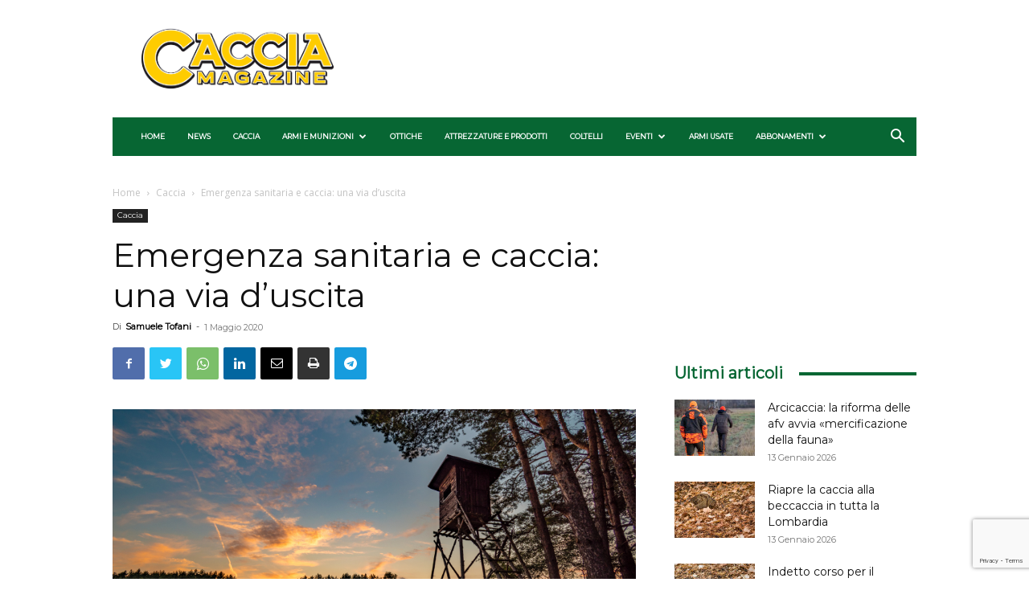

--- FILE ---
content_type: text/html; charset=utf-8
request_url: https://www.google.com/recaptcha/api2/anchor?ar=1&k=6Ld-kMQpAAAAAKvBvnLQ0XjiAMKdPt7E9To-WY6U&co=aHR0cHM6Ly93d3cuY2FjY2lhbWFnYXppbmUuaXQ6NDQz&hl=en&v=PoyoqOPhxBO7pBk68S4YbpHZ&size=invisible&anchor-ms=20000&execute-ms=30000&cb=77xbn96cbetq
body_size: 48802
content:
<!DOCTYPE HTML><html dir="ltr" lang="en"><head><meta http-equiv="Content-Type" content="text/html; charset=UTF-8">
<meta http-equiv="X-UA-Compatible" content="IE=edge">
<title>reCAPTCHA</title>
<style type="text/css">
/* cyrillic-ext */
@font-face {
  font-family: 'Roboto';
  font-style: normal;
  font-weight: 400;
  font-stretch: 100%;
  src: url(//fonts.gstatic.com/s/roboto/v48/KFO7CnqEu92Fr1ME7kSn66aGLdTylUAMa3GUBHMdazTgWw.woff2) format('woff2');
  unicode-range: U+0460-052F, U+1C80-1C8A, U+20B4, U+2DE0-2DFF, U+A640-A69F, U+FE2E-FE2F;
}
/* cyrillic */
@font-face {
  font-family: 'Roboto';
  font-style: normal;
  font-weight: 400;
  font-stretch: 100%;
  src: url(//fonts.gstatic.com/s/roboto/v48/KFO7CnqEu92Fr1ME7kSn66aGLdTylUAMa3iUBHMdazTgWw.woff2) format('woff2');
  unicode-range: U+0301, U+0400-045F, U+0490-0491, U+04B0-04B1, U+2116;
}
/* greek-ext */
@font-face {
  font-family: 'Roboto';
  font-style: normal;
  font-weight: 400;
  font-stretch: 100%;
  src: url(//fonts.gstatic.com/s/roboto/v48/KFO7CnqEu92Fr1ME7kSn66aGLdTylUAMa3CUBHMdazTgWw.woff2) format('woff2');
  unicode-range: U+1F00-1FFF;
}
/* greek */
@font-face {
  font-family: 'Roboto';
  font-style: normal;
  font-weight: 400;
  font-stretch: 100%;
  src: url(//fonts.gstatic.com/s/roboto/v48/KFO7CnqEu92Fr1ME7kSn66aGLdTylUAMa3-UBHMdazTgWw.woff2) format('woff2');
  unicode-range: U+0370-0377, U+037A-037F, U+0384-038A, U+038C, U+038E-03A1, U+03A3-03FF;
}
/* math */
@font-face {
  font-family: 'Roboto';
  font-style: normal;
  font-weight: 400;
  font-stretch: 100%;
  src: url(//fonts.gstatic.com/s/roboto/v48/KFO7CnqEu92Fr1ME7kSn66aGLdTylUAMawCUBHMdazTgWw.woff2) format('woff2');
  unicode-range: U+0302-0303, U+0305, U+0307-0308, U+0310, U+0312, U+0315, U+031A, U+0326-0327, U+032C, U+032F-0330, U+0332-0333, U+0338, U+033A, U+0346, U+034D, U+0391-03A1, U+03A3-03A9, U+03B1-03C9, U+03D1, U+03D5-03D6, U+03F0-03F1, U+03F4-03F5, U+2016-2017, U+2034-2038, U+203C, U+2040, U+2043, U+2047, U+2050, U+2057, U+205F, U+2070-2071, U+2074-208E, U+2090-209C, U+20D0-20DC, U+20E1, U+20E5-20EF, U+2100-2112, U+2114-2115, U+2117-2121, U+2123-214F, U+2190, U+2192, U+2194-21AE, U+21B0-21E5, U+21F1-21F2, U+21F4-2211, U+2213-2214, U+2216-22FF, U+2308-230B, U+2310, U+2319, U+231C-2321, U+2336-237A, U+237C, U+2395, U+239B-23B7, U+23D0, U+23DC-23E1, U+2474-2475, U+25AF, U+25B3, U+25B7, U+25BD, U+25C1, U+25CA, U+25CC, U+25FB, U+266D-266F, U+27C0-27FF, U+2900-2AFF, U+2B0E-2B11, U+2B30-2B4C, U+2BFE, U+3030, U+FF5B, U+FF5D, U+1D400-1D7FF, U+1EE00-1EEFF;
}
/* symbols */
@font-face {
  font-family: 'Roboto';
  font-style: normal;
  font-weight: 400;
  font-stretch: 100%;
  src: url(//fonts.gstatic.com/s/roboto/v48/KFO7CnqEu92Fr1ME7kSn66aGLdTylUAMaxKUBHMdazTgWw.woff2) format('woff2');
  unicode-range: U+0001-000C, U+000E-001F, U+007F-009F, U+20DD-20E0, U+20E2-20E4, U+2150-218F, U+2190, U+2192, U+2194-2199, U+21AF, U+21E6-21F0, U+21F3, U+2218-2219, U+2299, U+22C4-22C6, U+2300-243F, U+2440-244A, U+2460-24FF, U+25A0-27BF, U+2800-28FF, U+2921-2922, U+2981, U+29BF, U+29EB, U+2B00-2BFF, U+4DC0-4DFF, U+FFF9-FFFB, U+10140-1018E, U+10190-1019C, U+101A0, U+101D0-101FD, U+102E0-102FB, U+10E60-10E7E, U+1D2C0-1D2D3, U+1D2E0-1D37F, U+1F000-1F0FF, U+1F100-1F1AD, U+1F1E6-1F1FF, U+1F30D-1F30F, U+1F315, U+1F31C, U+1F31E, U+1F320-1F32C, U+1F336, U+1F378, U+1F37D, U+1F382, U+1F393-1F39F, U+1F3A7-1F3A8, U+1F3AC-1F3AF, U+1F3C2, U+1F3C4-1F3C6, U+1F3CA-1F3CE, U+1F3D4-1F3E0, U+1F3ED, U+1F3F1-1F3F3, U+1F3F5-1F3F7, U+1F408, U+1F415, U+1F41F, U+1F426, U+1F43F, U+1F441-1F442, U+1F444, U+1F446-1F449, U+1F44C-1F44E, U+1F453, U+1F46A, U+1F47D, U+1F4A3, U+1F4B0, U+1F4B3, U+1F4B9, U+1F4BB, U+1F4BF, U+1F4C8-1F4CB, U+1F4D6, U+1F4DA, U+1F4DF, U+1F4E3-1F4E6, U+1F4EA-1F4ED, U+1F4F7, U+1F4F9-1F4FB, U+1F4FD-1F4FE, U+1F503, U+1F507-1F50B, U+1F50D, U+1F512-1F513, U+1F53E-1F54A, U+1F54F-1F5FA, U+1F610, U+1F650-1F67F, U+1F687, U+1F68D, U+1F691, U+1F694, U+1F698, U+1F6AD, U+1F6B2, U+1F6B9-1F6BA, U+1F6BC, U+1F6C6-1F6CF, U+1F6D3-1F6D7, U+1F6E0-1F6EA, U+1F6F0-1F6F3, U+1F6F7-1F6FC, U+1F700-1F7FF, U+1F800-1F80B, U+1F810-1F847, U+1F850-1F859, U+1F860-1F887, U+1F890-1F8AD, U+1F8B0-1F8BB, U+1F8C0-1F8C1, U+1F900-1F90B, U+1F93B, U+1F946, U+1F984, U+1F996, U+1F9E9, U+1FA00-1FA6F, U+1FA70-1FA7C, U+1FA80-1FA89, U+1FA8F-1FAC6, U+1FACE-1FADC, U+1FADF-1FAE9, U+1FAF0-1FAF8, U+1FB00-1FBFF;
}
/* vietnamese */
@font-face {
  font-family: 'Roboto';
  font-style: normal;
  font-weight: 400;
  font-stretch: 100%;
  src: url(//fonts.gstatic.com/s/roboto/v48/KFO7CnqEu92Fr1ME7kSn66aGLdTylUAMa3OUBHMdazTgWw.woff2) format('woff2');
  unicode-range: U+0102-0103, U+0110-0111, U+0128-0129, U+0168-0169, U+01A0-01A1, U+01AF-01B0, U+0300-0301, U+0303-0304, U+0308-0309, U+0323, U+0329, U+1EA0-1EF9, U+20AB;
}
/* latin-ext */
@font-face {
  font-family: 'Roboto';
  font-style: normal;
  font-weight: 400;
  font-stretch: 100%;
  src: url(//fonts.gstatic.com/s/roboto/v48/KFO7CnqEu92Fr1ME7kSn66aGLdTylUAMa3KUBHMdazTgWw.woff2) format('woff2');
  unicode-range: U+0100-02BA, U+02BD-02C5, U+02C7-02CC, U+02CE-02D7, U+02DD-02FF, U+0304, U+0308, U+0329, U+1D00-1DBF, U+1E00-1E9F, U+1EF2-1EFF, U+2020, U+20A0-20AB, U+20AD-20C0, U+2113, U+2C60-2C7F, U+A720-A7FF;
}
/* latin */
@font-face {
  font-family: 'Roboto';
  font-style: normal;
  font-weight: 400;
  font-stretch: 100%;
  src: url(//fonts.gstatic.com/s/roboto/v48/KFO7CnqEu92Fr1ME7kSn66aGLdTylUAMa3yUBHMdazQ.woff2) format('woff2');
  unicode-range: U+0000-00FF, U+0131, U+0152-0153, U+02BB-02BC, U+02C6, U+02DA, U+02DC, U+0304, U+0308, U+0329, U+2000-206F, U+20AC, U+2122, U+2191, U+2193, U+2212, U+2215, U+FEFF, U+FFFD;
}
/* cyrillic-ext */
@font-face {
  font-family: 'Roboto';
  font-style: normal;
  font-weight: 500;
  font-stretch: 100%;
  src: url(//fonts.gstatic.com/s/roboto/v48/KFO7CnqEu92Fr1ME7kSn66aGLdTylUAMa3GUBHMdazTgWw.woff2) format('woff2');
  unicode-range: U+0460-052F, U+1C80-1C8A, U+20B4, U+2DE0-2DFF, U+A640-A69F, U+FE2E-FE2F;
}
/* cyrillic */
@font-face {
  font-family: 'Roboto';
  font-style: normal;
  font-weight: 500;
  font-stretch: 100%;
  src: url(//fonts.gstatic.com/s/roboto/v48/KFO7CnqEu92Fr1ME7kSn66aGLdTylUAMa3iUBHMdazTgWw.woff2) format('woff2');
  unicode-range: U+0301, U+0400-045F, U+0490-0491, U+04B0-04B1, U+2116;
}
/* greek-ext */
@font-face {
  font-family: 'Roboto';
  font-style: normal;
  font-weight: 500;
  font-stretch: 100%;
  src: url(//fonts.gstatic.com/s/roboto/v48/KFO7CnqEu92Fr1ME7kSn66aGLdTylUAMa3CUBHMdazTgWw.woff2) format('woff2');
  unicode-range: U+1F00-1FFF;
}
/* greek */
@font-face {
  font-family: 'Roboto';
  font-style: normal;
  font-weight: 500;
  font-stretch: 100%;
  src: url(//fonts.gstatic.com/s/roboto/v48/KFO7CnqEu92Fr1ME7kSn66aGLdTylUAMa3-UBHMdazTgWw.woff2) format('woff2');
  unicode-range: U+0370-0377, U+037A-037F, U+0384-038A, U+038C, U+038E-03A1, U+03A3-03FF;
}
/* math */
@font-face {
  font-family: 'Roboto';
  font-style: normal;
  font-weight: 500;
  font-stretch: 100%;
  src: url(//fonts.gstatic.com/s/roboto/v48/KFO7CnqEu92Fr1ME7kSn66aGLdTylUAMawCUBHMdazTgWw.woff2) format('woff2');
  unicode-range: U+0302-0303, U+0305, U+0307-0308, U+0310, U+0312, U+0315, U+031A, U+0326-0327, U+032C, U+032F-0330, U+0332-0333, U+0338, U+033A, U+0346, U+034D, U+0391-03A1, U+03A3-03A9, U+03B1-03C9, U+03D1, U+03D5-03D6, U+03F0-03F1, U+03F4-03F5, U+2016-2017, U+2034-2038, U+203C, U+2040, U+2043, U+2047, U+2050, U+2057, U+205F, U+2070-2071, U+2074-208E, U+2090-209C, U+20D0-20DC, U+20E1, U+20E5-20EF, U+2100-2112, U+2114-2115, U+2117-2121, U+2123-214F, U+2190, U+2192, U+2194-21AE, U+21B0-21E5, U+21F1-21F2, U+21F4-2211, U+2213-2214, U+2216-22FF, U+2308-230B, U+2310, U+2319, U+231C-2321, U+2336-237A, U+237C, U+2395, U+239B-23B7, U+23D0, U+23DC-23E1, U+2474-2475, U+25AF, U+25B3, U+25B7, U+25BD, U+25C1, U+25CA, U+25CC, U+25FB, U+266D-266F, U+27C0-27FF, U+2900-2AFF, U+2B0E-2B11, U+2B30-2B4C, U+2BFE, U+3030, U+FF5B, U+FF5D, U+1D400-1D7FF, U+1EE00-1EEFF;
}
/* symbols */
@font-face {
  font-family: 'Roboto';
  font-style: normal;
  font-weight: 500;
  font-stretch: 100%;
  src: url(//fonts.gstatic.com/s/roboto/v48/KFO7CnqEu92Fr1ME7kSn66aGLdTylUAMaxKUBHMdazTgWw.woff2) format('woff2');
  unicode-range: U+0001-000C, U+000E-001F, U+007F-009F, U+20DD-20E0, U+20E2-20E4, U+2150-218F, U+2190, U+2192, U+2194-2199, U+21AF, U+21E6-21F0, U+21F3, U+2218-2219, U+2299, U+22C4-22C6, U+2300-243F, U+2440-244A, U+2460-24FF, U+25A0-27BF, U+2800-28FF, U+2921-2922, U+2981, U+29BF, U+29EB, U+2B00-2BFF, U+4DC0-4DFF, U+FFF9-FFFB, U+10140-1018E, U+10190-1019C, U+101A0, U+101D0-101FD, U+102E0-102FB, U+10E60-10E7E, U+1D2C0-1D2D3, U+1D2E0-1D37F, U+1F000-1F0FF, U+1F100-1F1AD, U+1F1E6-1F1FF, U+1F30D-1F30F, U+1F315, U+1F31C, U+1F31E, U+1F320-1F32C, U+1F336, U+1F378, U+1F37D, U+1F382, U+1F393-1F39F, U+1F3A7-1F3A8, U+1F3AC-1F3AF, U+1F3C2, U+1F3C4-1F3C6, U+1F3CA-1F3CE, U+1F3D4-1F3E0, U+1F3ED, U+1F3F1-1F3F3, U+1F3F5-1F3F7, U+1F408, U+1F415, U+1F41F, U+1F426, U+1F43F, U+1F441-1F442, U+1F444, U+1F446-1F449, U+1F44C-1F44E, U+1F453, U+1F46A, U+1F47D, U+1F4A3, U+1F4B0, U+1F4B3, U+1F4B9, U+1F4BB, U+1F4BF, U+1F4C8-1F4CB, U+1F4D6, U+1F4DA, U+1F4DF, U+1F4E3-1F4E6, U+1F4EA-1F4ED, U+1F4F7, U+1F4F9-1F4FB, U+1F4FD-1F4FE, U+1F503, U+1F507-1F50B, U+1F50D, U+1F512-1F513, U+1F53E-1F54A, U+1F54F-1F5FA, U+1F610, U+1F650-1F67F, U+1F687, U+1F68D, U+1F691, U+1F694, U+1F698, U+1F6AD, U+1F6B2, U+1F6B9-1F6BA, U+1F6BC, U+1F6C6-1F6CF, U+1F6D3-1F6D7, U+1F6E0-1F6EA, U+1F6F0-1F6F3, U+1F6F7-1F6FC, U+1F700-1F7FF, U+1F800-1F80B, U+1F810-1F847, U+1F850-1F859, U+1F860-1F887, U+1F890-1F8AD, U+1F8B0-1F8BB, U+1F8C0-1F8C1, U+1F900-1F90B, U+1F93B, U+1F946, U+1F984, U+1F996, U+1F9E9, U+1FA00-1FA6F, U+1FA70-1FA7C, U+1FA80-1FA89, U+1FA8F-1FAC6, U+1FACE-1FADC, U+1FADF-1FAE9, U+1FAF0-1FAF8, U+1FB00-1FBFF;
}
/* vietnamese */
@font-face {
  font-family: 'Roboto';
  font-style: normal;
  font-weight: 500;
  font-stretch: 100%;
  src: url(//fonts.gstatic.com/s/roboto/v48/KFO7CnqEu92Fr1ME7kSn66aGLdTylUAMa3OUBHMdazTgWw.woff2) format('woff2');
  unicode-range: U+0102-0103, U+0110-0111, U+0128-0129, U+0168-0169, U+01A0-01A1, U+01AF-01B0, U+0300-0301, U+0303-0304, U+0308-0309, U+0323, U+0329, U+1EA0-1EF9, U+20AB;
}
/* latin-ext */
@font-face {
  font-family: 'Roboto';
  font-style: normal;
  font-weight: 500;
  font-stretch: 100%;
  src: url(//fonts.gstatic.com/s/roboto/v48/KFO7CnqEu92Fr1ME7kSn66aGLdTylUAMa3KUBHMdazTgWw.woff2) format('woff2');
  unicode-range: U+0100-02BA, U+02BD-02C5, U+02C7-02CC, U+02CE-02D7, U+02DD-02FF, U+0304, U+0308, U+0329, U+1D00-1DBF, U+1E00-1E9F, U+1EF2-1EFF, U+2020, U+20A0-20AB, U+20AD-20C0, U+2113, U+2C60-2C7F, U+A720-A7FF;
}
/* latin */
@font-face {
  font-family: 'Roboto';
  font-style: normal;
  font-weight: 500;
  font-stretch: 100%;
  src: url(//fonts.gstatic.com/s/roboto/v48/KFO7CnqEu92Fr1ME7kSn66aGLdTylUAMa3yUBHMdazQ.woff2) format('woff2');
  unicode-range: U+0000-00FF, U+0131, U+0152-0153, U+02BB-02BC, U+02C6, U+02DA, U+02DC, U+0304, U+0308, U+0329, U+2000-206F, U+20AC, U+2122, U+2191, U+2193, U+2212, U+2215, U+FEFF, U+FFFD;
}
/* cyrillic-ext */
@font-face {
  font-family: 'Roboto';
  font-style: normal;
  font-weight: 900;
  font-stretch: 100%;
  src: url(//fonts.gstatic.com/s/roboto/v48/KFO7CnqEu92Fr1ME7kSn66aGLdTylUAMa3GUBHMdazTgWw.woff2) format('woff2');
  unicode-range: U+0460-052F, U+1C80-1C8A, U+20B4, U+2DE0-2DFF, U+A640-A69F, U+FE2E-FE2F;
}
/* cyrillic */
@font-face {
  font-family: 'Roboto';
  font-style: normal;
  font-weight: 900;
  font-stretch: 100%;
  src: url(//fonts.gstatic.com/s/roboto/v48/KFO7CnqEu92Fr1ME7kSn66aGLdTylUAMa3iUBHMdazTgWw.woff2) format('woff2');
  unicode-range: U+0301, U+0400-045F, U+0490-0491, U+04B0-04B1, U+2116;
}
/* greek-ext */
@font-face {
  font-family: 'Roboto';
  font-style: normal;
  font-weight: 900;
  font-stretch: 100%;
  src: url(//fonts.gstatic.com/s/roboto/v48/KFO7CnqEu92Fr1ME7kSn66aGLdTylUAMa3CUBHMdazTgWw.woff2) format('woff2');
  unicode-range: U+1F00-1FFF;
}
/* greek */
@font-face {
  font-family: 'Roboto';
  font-style: normal;
  font-weight: 900;
  font-stretch: 100%;
  src: url(//fonts.gstatic.com/s/roboto/v48/KFO7CnqEu92Fr1ME7kSn66aGLdTylUAMa3-UBHMdazTgWw.woff2) format('woff2');
  unicode-range: U+0370-0377, U+037A-037F, U+0384-038A, U+038C, U+038E-03A1, U+03A3-03FF;
}
/* math */
@font-face {
  font-family: 'Roboto';
  font-style: normal;
  font-weight: 900;
  font-stretch: 100%;
  src: url(//fonts.gstatic.com/s/roboto/v48/KFO7CnqEu92Fr1ME7kSn66aGLdTylUAMawCUBHMdazTgWw.woff2) format('woff2');
  unicode-range: U+0302-0303, U+0305, U+0307-0308, U+0310, U+0312, U+0315, U+031A, U+0326-0327, U+032C, U+032F-0330, U+0332-0333, U+0338, U+033A, U+0346, U+034D, U+0391-03A1, U+03A3-03A9, U+03B1-03C9, U+03D1, U+03D5-03D6, U+03F0-03F1, U+03F4-03F5, U+2016-2017, U+2034-2038, U+203C, U+2040, U+2043, U+2047, U+2050, U+2057, U+205F, U+2070-2071, U+2074-208E, U+2090-209C, U+20D0-20DC, U+20E1, U+20E5-20EF, U+2100-2112, U+2114-2115, U+2117-2121, U+2123-214F, U+2190, U+2192, U+2194-21AE, U+21B0-21E5, U+21F1-21F2, U+21F4-2211, U+2213-2214, U+2216-22FF, U+2308-230B, U+2310, U+2319, U+231C-2321, U+2336-237A, U+237C, U+2395, U+239B-23B7, U+23D0, U+23DC-23E1, U+2474-2475, U+25AF, U+25B3, U+25B7, U+25BD, U+25C1, U+25CA, U+25CC, U+25FB, U+266D-266F, U+27C0-27FF, U+2900-2AFF, U+2B0E-2B11, U+2B30-2B4C, U+2BFE, U+3030, U+FF5B, U+FF5D, U+1D400-1D7FF, U+1EE00-1EEFF;
}
/* symbols */
@font-face {
  font-family: 'Roboto';
  font-style: normal;
  font-weight: 900;
  font-stretch: 100%;
  src: url(//fonts.gstatic.com/s/roboto/v48/KFO7CnqEu92Fr1ME7kSn66aGLdTylUAMaxKUBHMdazTgWw.woff2) format('woff2');
  unicode-range: U+0001-000C, U+000E-001F, U+007F-009F, U+20DD-20E0, U+20E2-20E4, U+2150-218F, U+2190, U+2192, U+2194-2199, U+21AF, U+21E6-21F0, U+21F3, U+2218-2219, U+2299, U+22C4-22C6, U+2300-243F, U+2440-244A, U+2460-24FF, U+25A0-27BF, U+2800-28FF, U+2921-2922, U+2981, U+29BF, U+29EB, U+2B00-2BFF, U+4DC0-4DFF, U+FFF9-FFFB, U+10140-1018E, U+10190-1019C, U+101A0, U+101D0-101FD, U+102E0-102FB, U+10E60-10E7E, U+1D2C0-1D2D3, U+1D2E0-1D37F, U+1F000-1F0FF, U+1F100-1F1AD, U+1F1E6-1F1FF, U+1F30D-1F30F, U+1F315, U+1F31C, U+1F31E, U+1F320-1F32C, U+1F336, U+1F378, U+1F37D, U+1F382, U+1F393-1F39F, U+1F3A7-1F3A8, U+1F3AC-1F3AF, U+1F3C2, U+1F3C4-1F3C6, U+1F3CA-1F3CE, U+1F3D4-1F3E0, U+1F3ED, U+1F3F1-1F3F3, U+1F3F5-1F3F7, U+1F408, U+1F415, U+1F41F, U+1F426, U+1F43F, U+1F441-1F442, U+1F444, U+1F446-1F449, U+1F44C-1F44E, U+1F453, U+1F46A, U+1F47D, U+1F4A3, U+1F4B0, U+1F4B3, U+1F4B9, U+1F4BB, U+1F4BF, U+1F4C8-1F4CB, U+1F4D6, U+1F4DA, U+1F4DF, U+1F4E3-1F4E6, U+1F4EA-1F4ED, U+1F4F7, U+1F4F9-1F4FB, U+1F4FD-1F4FE, U+1F503, U+1F507-1F50B, U+1F50D, U+1F512-1F513, U+1F53E-1F54A, U+1F54F-1F5FA, U+1F610, U+1F650-1F67F, U+1F687, U+1F68D, U+1F691, U+1F694, U+1F698, U+1F6AD, U+1F6B2, U+1F6B9-1F6BA, U+1F6BC, U+1F6C6-1F6CF, U+1F6D3-1F6D7, U+1F6E0-1F6EA, U+1F6F0-1F6F3, U+1F6F7-1F6FC, U+1F700-1F7FF, U+1F800-1F80B, U+1F810-1F847, U+1F850-1F859, U+1F860-1F887, U+1F890-1F8AD, U+1F8B0-1F8BB, U+1F8C0-1F8C1, U+1F900-1F90B, U+1F93B, U+1F946, U+1F984, U+1F996, U+1F9E9, U+1FA00-1FA6F, U+1FA70-1FA7C, U+1FA80-1FA89, U+1FA8F-1FAC6, U+1FACE-1FADC, U+1FADF-1FAE9, U+1FAF0-1FAF8, U+1FB00-1FBFF;
}
/* vietnamese */
@font-face {
  font-family: 'Roboto';
  font-style: normal;
  font-weight: 900;
  font-stretch: 100%;
  src: url(//fonts.gstatic.com/s/roboto/v48/KFO7CnqEu92Fr1ME7kSn66aGLdTylUAMa3OUBHMdazTgWw.woff2) format('woff2');
  unicode-range: U+0102-0103, U+0110-0111, U+0128-0129, U+0168-0169, U+01A0-01A1, U+01AF-01B0, U+0300-0301, U+0303-0304, U+0308-0309, U+0323, U+0329, U+1EA0-1EF9, U+20AB;
}
/* latin-ext */
@font-face {
  font-family: 'Roboto';
  font-style: normal;
  font-weight: 900;
  font-stretch: 100%;
  src: url(//fonts.gstatic.com/s/roboto/v48/KFO7CnqEu92Fr1ME7kSn66aGLdTylUAMa3KUBHMdazTgWw.woff2) format('woff2');
  unicode-range: U+0100-02BA, U+02BD-02C5, U+02C7-02CC, U+02CE-02D7, U+02DD-02FF, U+0304, U+0308, U+0329, U+1D00-1DBF, U+1E00-1E9F, U+1EF2-1EFF, U+2020, U+20A0-20AB, U+20AD-20C0, U+2113, U+2C60-2C7F, U+A720-A7FF;
}
/* latin */
@font-face {
  font-family: 'Roboto';
  font-style: normal;
  font-weight: 900;
  font-stretch: 100%;
  src: url(//fonts.gstatic.com/s/roboto/v48/KFO7CnqEu92Fr1ME7kSn66aGLdTylUAMa3yUBHMdazQ.woff2) format('woff2');
  unicode-range: U+0000-00FF, U+0131, U+0152-0153, U+02BB-02BC, U+02C6, U+02DA, U+02DC, U+0304, U+0308, U+0329, U+2000-206F, U+20AC, U+2122, U+2191, U+2193, U+2212, U+2215, U+FEFF, U+FFFD;
}

</style>
<link rel="stylesheet" type="text/css" href="https://www.gstatic.com/recaptcha/releases/PoyoqOPhxBO7pBk68S4YbpHZ/styles__ltr.css">
<script nonce="h8rvLwt_80nW19AR41LRpA" type="text/javascript">window['__recaptcha_api'] = 'https://www.google.com/recaptcha/api2/';</script>
<script type="text/javascript" src="https://www.gstatic.com/recaptcha/releases/PoyoqOPhxBO7pBk68S4YbpHZ/recaptcha__en.js" nonce="h8rvLwt_80nW19AR41LRpA">
      
    </script></head>
<body><div id="rc-anchor-alert" class="rc-anchor-alert"></div>
<input type="hidden" id="recaptcha-token" value="[base64]">
<script type="text/javascript" nonce="h8rvLwt_80nW19AR41LRpA">
      recaptcha.anchor.Main.init("[\x22ainput\x22,[\x22bgdata\x22,\x22\x22,\[base64]/[base64]/bmV3IFpbdF0obVswXSk6Sz09Mj9uZXcgWlt0XShtWzBdLG1bMV0pOks9PTM/bmV3IFpbdF0obVswXSxtWzFdLG1bMl0pOks9PTQ/[base64]/[base64]/[base64]/[base64]/[base64]/[base64]/[base64]/[base64]/[base64]/[base64]/[base64]/[base64]/[base64]/[base64]\\u003d\\u003d\x22,\[base64]\\u003d\x22,\x22QylxwrFaw5NUAsOResKAdTYYIAHDlcKYZhkTwrURw6VJKMORXmwIwonDoxlkw7vCtUJwwq/CpMKrUBNSdXkCKzwLwpzDpMOqwoJYwrzDrVjDn8KsCsKJNl3DosKAZMKewrzChgPCocOsZ8KoQlDCjSDDpMO4OjPClAHDh8KJW8K8E0shbUhXKHzCjsKTw5sOwoFiMCh1w6fCj8Ktw5jDs8K+w7vCjDEtFMOfIQnDowhZw4/Cv8ORUsONwrHDjRDDgcK/[base64]/CqcO+w6XCt8OvS8OAI1fCpMKfw5LCnBc5TXvDsV7DvCPDs8KYTEV5e8KHIsOZC0o4DAg6w6pLXR/Cm2RKF2NNBMOqQyvCq8OAwoHDjhsJEMOdQjTCvRTDusKbPWZUwp51OVjCn2Q9w4XDqAjDg8K9cTvCpMOJw64iEMOIL8OibEvCjiMAwrXDhAfCrcKZw5nDkMKoAUd/[base64]/DqcK2A0VFesOjOMKNwrXCqD/ChCAvKnNAwqfChUXDt2zDnX5NBQVAw5rCgVHDocO6w7oxw5pDZWd6w4EsDW1VIMORw50Ew5sBw6N5wpTDvMKbw5zDqgbDsB3DrMKWZHhLXnLCvcO4wr/Cum3DlzNcXALDj8O7YcOyw7JsZ8KAw6vDoMKLLsKrcMO7wpo2w4x5w4NcwqPCgGHCllofXsKRw5Naw6IJJHRvwpwswpjDiMK+w6PDpWt6bMKlw4fCqWFuwoTDo8O5ccORUnXChC/DjCvCpcKbTk/DicOiaMORw7lvTQIMehHDr8OjRC7Dmk0oPDtWJUzCoVLDvcKxEsOxDMKTW3TDvCjCgArDvEtPwpkHWcOGZcOVwqzCnm0UV3jCrcK+KCVXw6huwqosw58gTh0+wqwpDX/[base64]/DzRpHcKnw6JXUMKaw5FOw5bCnx7CrcKFTE3CpTTDv3TDlMKEw7soRMKnwq/DjcOqA8OEwojDm8OrwpNywqTDlcOPChEaw4TDqk0aNy3DmsOuNcOVAisvGcKpOcKybG5uw7sxNBTCqD/DiX7CvMKHPMO6KMKsw55hKhRfw4dvJ8OYRRMKeBjCusOCw7ICBmJ5wolhwq3DhyTDscOGw7fDknQSE0o/Snk+w4towrxGw6EIBMO5YsOkWcKdZHQnHS/CgU5LcMOlfAMgwqfCgiNTwobClWXCtGzDvMK8wp7CkcOoJsOFF8OgAkPDmkTCjcO9w4LDvsKUAizCvsOcQMKhwrbDqm/Du8OjTcKqTnxFWjINIcK7wofCn3/Cg8O8L8OQw4zCmirCncOZwrEzwpcQw7ohDMK5HhTDgcKVw5HCpMOpw5Qaw5wILy3CmSAtW8O5w7fCv0bDqcOuTMORWsKlw7x+w4bDsSLDngZIfcKRH8OzP39HKsKsU8OTwrQiGcONc33DlMOGw6XDgMKyeE/DrG1fSMKnDVXDi8OBw6cvw7YnATcYS8KUI8Kxw7vCj8ONw6nCn8Ocw7rClGbDhcK+w7wYPGzCkGnCncKYccOsw67Ds2IZw4bDri1Wwr/Dr1HDsiE+QsO/wqYew7Fbw7PCiMOqw5jCmSh/[base64]/CicOhV8KLw7UDLcO8RsKcMMO5YcK+w5sMw5wzw6fDpsKXwqZBO8Kvw47DvhZ0PsKYwqQ7wqMhwoBAw5xhE8KvJsOsWsOqFSsMUDdEfQjDrgzDu8KXKMKfw7APTw1mfcORwrfCowTDgXkSWcKiwq7DgMOVw5DCqMOYGcK9w6vCsC/[base64]/ajZzI8Klw6/DlcO4wr3CosKwNMO7YA7DkzZgwqfCqMOGNMKmw5VGwqxbIMOnw4x8AVbClsOtwqJRHcOEMxDCo8KMZHkQKHAVZzvCsidCbRvDv8KVV35lbcKcXMKww6/DuTDCq8O/w4Ehw7TCozPCmMKpFU7CjcOtRMKZFkbDhGTChxFhwqQ3w6Vawo7CpmHDk8K+QEvCusOwLXvDoi/CjUgkw4nDiiw9woUPw57CnkIjwpcCdsKDKMKnwqjDsWYiw5PCgMOHfsODw5tdw48iwp3CinoOMX3CmnPCrMKPw73CjQzDkGxrcR4HT8Kqwq9ww57CucK3wprComfCtQdXwqYjcsOhwrPDq8Kfwp3CtgcNw4FqDcKXw7TCgMOrTSMPw5ood8OcI8KYwq8/eQTChWIxw4bDisOafVpSLTDCmcONVsONwqbCiMKhYsOOwpoaH8K6Jz3Dn2XDmsKtYsOQw5rCnMK+wppRUgddwrtbSSjCkcOtw7tFfnTDvjjDr8O+wp1DBTM7wozDpl4CwoFjPwXDscKWw5zCtFcSw5BrwoXDvwfDmVM9w4/DmT7CmsKewrgyWMKAwrDDimLCvmrDh8K/wo4XUUZDw6UJwrYfV8K6AcOLwpTCpArCqU/[base64]/Cm8OReMO7F8Kzwqw2woR5fnlPKg7Ds8OtCWzDhcOcwqTDmcOaIkx0bMKtw6RYw5TCmkAGYkNAw6Ivw4MrD1p6cMOTw7hHXlPDiGTCsycXwq/DgcO0w601w6fDnxBmw7fCp8OnRsKrC38XeXoLw7TDkTvDnVtnflTDn8ODS8K2w54cw4BVH8KqwrvDnSbDuQt0w6gEccOzcMKZw67CrUhowol/ZwrDl8Kyw5rDtl/DvMOLw7hXwqk4TlXDjkMZaxnCskLCpcKMI8OsMcKRwrrCmcO6w55YMMOBwrp4ck/DqsKGYA3DphFQMhHDmMO9wpTDosOfwrMhwpbCtMKEwqQDw61OwrMvw7fCin8Xw6Udw4w8w6gdPMKATMKENcK1w7RsRMO6wpFBDMOuw7sEw5BswpIXw6nCr8O0NsOhw6TClhQKwrl/w5wfZy15w6XCgcKbwr/DpwHCvsO2I8KAw6I/J8OswrV4RkDCh8OJwoDClBHCmcKfKcKJw57Dp07CnMK9wr4Tw4jDuhdDahYgWMOGwo07woLCo8K/csOmwrfCosK8w6XCrcOIKHojP8KTLcKAWC4/IFDCgQZQwrs3WUfDnMKlEcOHVsKFw6UFwr7CpSUBw57CkMOiaMOOAjvDnsK0wpF4VwvCssKmHjQkwqwEK8Kcw4kbwpLDmCLCkVTDnQDDn8OMP8KfwpXDlj3ClMKtw6LDiUhRc8KAOsKNwpbDnQ/DmcK6ZcOfw7XCosKmGnd0wr7Cp3PDujXDmkprAMOLaWUuZsKew6XCu8KgWkjCuSLCiivCrsKdw6Z1wpcPS8Ocw7TCr8OSw7E9wptuAsOKDXpNwoEWXhzDqMO9VMOUw7nCkVEIElrDiQrDosOKw5nCvcOJwp/Dlyc4woHDnETCj8Oaw4ESwr3CjCxLV8OeIsKZw4/CmcOJcyPCs2NXw6XCt8Okwrldw57DpmvDjcOqdXMGIC0ncSkafMKhwpLCkFxTLMORw4wzOMK2RWTCgsKXwojCoMOLwpJIQSEOIC0pUhZwCcOvw58iKVrCusKCA8KwwrRKZ1/[base64]/Cm8OkfEU2LsOQwpMjw4Y6w6HDl8KuG0/DtVteA8OGeBDCrcKIPjTDi8O/BMOuw498woDDsDjDvEzDgDfDkXTClXjCocK0EhFRw71ow6JbUcKyacORCjteYU3CtDHDkEnDq33Dp2TDpsKTwptdwp/CosK3NHzDpCzCs8K8AzfChl/Dt8Kzw4QrFsKGLm45w5zCl3TDlw3Du8KDWsOxworDjTEAZXrCljDDjk7CgCoGVxHClcO0wqc3w43CpsKXORPDux1/NjvDhMKzw4HDs3bDocKGQi/DtcKRX3prwpZHw77DgsKMdknCr8OpBSctXMOgHTfDnF/DisOzFX/CkB0sX8OVwqLDm8OmfMOowpzDqV0Tw6AzwolVTnjDl8OtcMKywr1cY3hGLGhsOsKGXHpYfjzDoxNGHTRZwqDCsmvCpsOBw5LDgMOow7AbLzHCqMOBw4QfH2DDp8OnWgd/[base64]/CoMO2FjvDosKDCQhkG8O6w6DCrsKIw6rCggzCgcO7KnfCpMKaw5tSwo/CsBfClMOmMcK6w60wIjIrwqHCkx5GQTTDoiULbDAew7oHw4HDk8O/w4sPHh8cMzsGwr/DmWjCgk8YEsKbLgTDhsOPbibDuDfCssKDExphJsKdw6TDr1cRwqjCmcOOb8Onw7fCrsOCw75mw7jDh8KAaR7Ck0JUw6PDnMOpw41NcSPDicODJsKWw70ACMORw6bCq8Opwp7CqMOAR8OOwpnDisKKVQAYQVJKP09Swq0/QUIzWWciXsOjO8OcaSnDusOjE2cbw7jDh0LCuMKlP8KeU8ONwrrDr2MgTCpRw7dKH8Klw5gMGMOGw5jDkk/Drhsbw6/CiWVfw6tgdn5Cw63CiMO2MEbDjMKmFMOFQ8K9acOew43CqXjDiMKfWcO/bmrDsz7DhsOCw4LCr0pKCsORw4BXY3AJXW/CtUgdZMKgw75+wpALfWDCjmHCmU4zwpRtw7fDuMOOwqTDg8OfIS57wpgdKMKSRgszMRbDlW9BRlVYwrAQOkFDBRQgZFhONAgWw7JANljCrsO4dcOpwrnCrD/DgcO9WcOAc3J0wrLDvcKfXj0pwqcsR8Kzw6zCpyfDkcKJMSTCjsKTw6PDksOZwoIOwprCq8KbDyo2wp/[base64]/[base64]/ClmkTw5QeH8O3WkbDhjFUw61uPXs2wojCrHdaA8O7LMORIMKxJcObNxzCigjCn8OGDcKLeVfCo1HChsK/[base64]/DhUYMa1zClcONKsKjZsOfw5UmIcKQw5dnXFR6JCTCsAAsPSBaw6J+SV8IdwoCOF8QwoQcw7BWwoIew7DCkCwBw4QNw4lwZ8Otw7wYKsK/[base64]/DpsOKXHwADsORCsOxwrBVYCjDo8KGDsKEVxXDpQbCgcKTw4LDp1VZwqh/wqx0w5PDjhXChsKnEygIwqQ3wojDtcK6w7XCqsKiw61jw7PDusKLw43Dq8KCwrfDuxHCpVViBRYWwoXDncO1w7M/angdASvDhhJHIMKtw4Nhw4PCmMKiwrTDrMOGw4BAw6sFJsKmwqoIw68YfMOUwrfDmXLDk8O9worDo8ONKsKaUcKPwplfZMOrZsOOT1fCpMKQw4vDkh3CnsKRw5wXwp7Cr8K/[base64]/[base64]/w6cfwoEZdMKNJsOISDUOFsO0w6bCmhZrXVTDnMOAeR1GIMKGdR8kwrZbT0nDnMKICsKCVT7Dh33Cs1QWDsOXwoEmegsLIFvDvMO8Qy/CkcOJwphQJ8KkwqnDlMOTTcKWcsKQwo/CocKqwpHDhUtBw7vCksK7dcKfW8OsXcKsJX/Cu0DDgMOvEcOkMjZawoBLw7bCj2TDv0s7H8KzMiTCvg9cw6BvJX7Dix/Cr0vCo2nDmMO4w5TDtMK0woXChiLDgy/[base64]/wpPCjsKJek1GacKuYHxWwqXDncKuwq3DncO8IMOMMCN7TixtLTh+W8O5E8KRwovDjMOVwr8MworDq8Olw5tnPsO1bMOZLcOVw4orwpzCksOsw6HCs8OSw7sHZn7CgkfDhsOUbX3DpMKiw6/DsGXDkkbCtsO9wqBIJsO/[base64]/[base64]/CtMOrdsOTa2YVM8OFw5xNw7gDw6HDvTbDmRxAw7wZeVDCusOuwovDtMK8wp1tcycBw75owqPDpsOLw5UuwqMhwobCs3ohw7NWw4kDw48cw4kdw7nClsKoMFDCk0dowr5NfyEXwqXCgsKSAsKQAj7Dr8KLZMOBwp/[base64]/CrsKaw4DCi8OwwojCtMKXw4JeXjFBwqrDqEDChRxlUcKWcsKDwpLCu8Osw6kUw4HDgMOYw4pYEQF9ES5RwrFXw6DDqcONf8K5RibCu8KwwrPChsOtGcO9eMOgFMKzesKsOCrDvh3CrgbDkEjClMKDDQvDsHzDvsKPw6omwrXDuQx6wq/[base64]/[base64]/[base64]/[base64]/Cm8OUFGrDqgPCiyrCl3t4bGE6YRENwrN9EcKQJsOnwoR9RXHCocO1w7bDj1/CkMO0ShllVDfDh8K3wpkJw6cgwqjCtTtrY8O5GMKyeSrCqjB0wqDDqMOcwqdwwrdocsOkw6pnw655wpRAQsOsw7rDgMKHW8OsA03CmRU5wp7CqCXDgsKew4IsGMKZw4DCnww2H3nCsTR8FVHDg2Fww5bCncOBw5JUTTVJMcOEwp/DpcORb8K1w7Bpwq81ecOEwqMKbMKLCUgjJGBZwoXCtsOtwrbCrcOkEEE0wrkCeMKvQzbDkWPCl8KawrUKK2hnw4l4wqwqSMOBYsK6w68YdmpAVRjDl8KJaMKVJcOzLMO4wqAOwo0jw5vCj8KLw5FPfUrCkcOLwo4EIm7DvcO5w6/[base64]/Cm8OIwrxNwoxnw6QNXcKCf8OCTcK4ay/CqMOQw5XDkyPCisK/wooCw6XChEnCnMK3wozDscO6woTCosOofsKQLcODV30zwoAiwodtWxXCrA/DmzrCrsK6w5wiXsKrC1wiw5UDHsOJBBcDw4fCmMKjw57CkMKPw65XQsO7wp3DgDvDicKVeMOHM3PCn8KHaSbCj8K+w6VWwrHCnsONwoAlbDnCncKoTDwRw4LCrlFJw6rCiEN+W155wpd5wr5iUsOWPUHCiW3DicOYwr3CjAkWw5/DocKDwpvCmcOdSMKiflbDhcOJwr/CmcODwoUXwrHCsnggTxQuw5TDq8KTfw8mB8K5w6FHXW/ClcOAVG3CkUR0wp8wwqhlw50STAo2wrzDkcKwVQ7DihMqwqrCtypwFMK+w7vChsKhw65Kw6lNA8OqBnXCkTrDrQkXNMKCwoshw5bDnyRMw6x0CcKJw7/Cp8OKLivDvW0Dwo/DqXRmwrg0cXfDuTXCv8Kxw5jChGvCizDDjRZkX8KUwq/[base64]/DjMOkEcKqKcKaw7nCg8KZwqIGwrXCsmvCp29/JFIfah/DhRrDqMOuecKTw5LCmMK0w6bCjMOawr8oXFgKYUc7dlE7T8Oiwo7CiQnDi3QUwpltwpLChcKqw78cw57Cs8K5KlITwpxSX8OUVX/Di8K6W8OoOBUdwqvDnRTCqsO6bmQ2HMOrwqbDojM1wrbDmsOXw4JQw6zCmgdkNMK9RMOpGmvCjsKCAFJTwqUbfsO7I0LDo11aw6c8wqYRwrFdSCDClTbDiVfDkCHDskfDtMOhLSVfWDo6wqXDnkASw5LCg8O/w5gQwoXDuMODb0oPw4pLwqZNVMKVJVzCqE7DrMKjSmBCE2bDlcKgVg7Cm1k9w4MJw4obHg8RIkbCu8K7YlfCvcK1b8KXU8OgwqR1SMKCdVwYwpLDiivDvF9fw50dFgBEw5Ewwp7DnF/CihM4ORZsw5XDhMKTwrMJwrIQCsKOwpkJwpPClcOnw5XDmUzDksOdwrTDvnEMcBHCv8OBw59lWsOww4Rtw4nCpTZ0w69TCXVMLcOJwpcLwo7DvcK0wopmbcKhB8OUT8KFF15hwp8jw6/Ck8OLw7XCgEzCjltkekYGw4XCnz1Kw6FJK8KHwrdWbsOONz90W0QncMKgwqfCsg0gCsK0woZbasOIC8Kzwq7DhUMBworClcKrwoN0w7AEWsOPwrfCjgTCmMK3wq7DlcOSbMKPUDXCmyrCvjzDkcKBwrvDsMKjw6UXw7g7w7rDtRPCo8OOwqjDnw/DscKiK0YdwpkKw6ZwV8Kww6UCcsKSw5rDmiTDiCbDoA4/w4FAwo7DoAjDt8K+bsOIwo/[base64]/CigU8woTDp8Kcw63CuS8Qwo3DuWHCvsK8WMKww5LDgsKVwrjDhUIsw5xewpPCrcOSOsKHwrDCih8xCD1gecKzwoVuETAywqhmZ8Kzw4nChsO3XS3DksOFVMKyccKUFWk3wonCj8KeeHXCrcKnMkHCgMKeasKaw44AQjjCiMKFwo/[base64]/CvGEzwo5pOlvCgcO8csKrwrV7w4vCqyMjw6Icw7zCtgvCrmfDnsObw4h/[base64]/[base64]/wqFhwpMwM8OdRiTCjcOTwrvCgMOUwqbDrUINw6jDggANwpsXWhTDv8OkJSQZBH1kI8KeF8O3DlcjIcKew7rCpHNswr19GHTDhHFGwrvCt1DDo8KqFQFDw5fCkVxowpvCv1h2QXrCmw/CkgLDq8KIwrrDrMOGLEjDhBrDr8O3AzISw6zCgmxswro/TsKwHcOvWyUgwo9aTMKmDXNCwpYkwoTDm8KdPsOmcSHCtwnCm3PCvHLDkcOgw4DDjcO5wrFIN8OZCCh8en8kGRvCtkLCmjPCtXLDj2ImH8KnAsKxw7TCg1nDgSDDjMK7ahDDhsKNAcOiwo/DmMKQUcO6D8KOw44DIWsGw6XDtn/CnMKVw7/CtTPClHTDrQJHw7PCn8KqwpJTVMKXw7DCvxPDg8OIPTzDlMKMw6YueRVnP8KWJmVmw5N2YsOcwozDv8K7K8OVwovDhcKHwovDgU9EwrY0w4Rew4DDucOyBlXDh0PCocKiOjU0wqY0w5RwN8OjaAlgw4bCrMOswqRNDxYPHsKyXcKAUMK/[base64]/CiMOMwr/[base64]/Dq2PDjVl3eQAjw55VHUh+woY6ZMOcfMKVwo7Dnk3CrsK8wqvDhMOJwp5Gf3DCsUJ1w7QiLcOZw5jCiFYhX3/CmMK2JcKxOwssw7PCvF/CvFFbwq9dw6bCncOyYQxaD3tSasOjfsKnW8KRw57DmsOIwpUBwoIkU1PCmMOBKDA+wprDpcKLVm4SbcKGIkrCvX4owr0uIsO/w5VQwqZ5YCdpSShhw6IvEsK7w47DhRkPYAjClsKHTmTCusK3w6RWDUkwOgvCkDHDrMONwp7ClcKKIcKow6AMw47DiMKmBcO1LcOnIUN+w6xpLMOEw6xww6/ClFnCnMK7PMKZwofCkGbDnjnDuMKpWlZzwq00QyzClWrDuRXDusOrLDUwwoXDiEjDrsOCw4fDg8OKNhtTKMOMw4/CkH/DtMKPJDpow5wtw57Ch3PDn1tqVcK8w4/CkMONBlTDp8OBShjDgcOtd3vCvcODTArDgEsab8KRSMKbw4LDkcKGwpnDqUzDp8Obw55zV8OnwqFMwpXCrGrCiR/Di8K1MSjColnCucK3KRHDtsKlw6bDuUN6BcKrdTHDu8ORdMKMQ8Ovw6Ekw4crwoTDi8K/[base64]/C8Ovwq97wq/DksKxwqRyEMKjwqVZDsOzwpAwKiMMwrBdw77CpMOgCcO4wq/Dn8OVw4vCucOJd2sEGX3CjxZcFMOswprDrhPDjCPDtDDCq8OwwrkEOjnDmF/[base64]/[base64]/[base64]/Dm3Z9wrpywprDtsKow65aP8ObwovDkMKHw5MFLcKlS8OJFl7CvzTCocKHw6NvWMOUMMKswrEPKcKKw73CgUE0wr7DrTHDoh4YESpOwpE0R8KFw7/DoU/[base64]/[base64]/CncOzwpPDtcKYNsODwq4dBcOgwpEmwrNZEMOpLzHDiAYDwrjDiMKmw4HDiT/Cq1DCmDp5EMONO8KiIxLCksOmw6Vgwr8uSTfCgBDCo8KDwp7ClcKpwqrDisKcwrbCv1TDiwEBMwzCky1pw7nDi8O5EzkBGg1Tw67CrsOJw7sRfMOrX8OGC2MiwqPDhsO+wqHDgMKPbzfCnMKow6x/w4PClEQDAcOKwrswWD/CrsOgD8O5YV/Cr01aaEdIOsOeZ8K5w78NA8O0w43CvAxKw67Cm8O2w7HDtMKBwrnCsMKrbMKgX8O7w5ZPU8Klw6NwMsOkw4vCisO0fMKDwqUOOcKSwrdGwoHClsKkEsOPCnPCqhkxSsOCw51XwoZ0w6lTw50MwrzCpwAHW8K3KMOowqs8w4XDkMO7AsOPaw3Dh8Kxw4/CmsK1wo9jKcKJw4TDpg8cMcKCwqgefkFmV8OgwrtiFCBowrgAwrJgwoTDvsKHw49ow6J5w7rDh3gMS8Omw7PDjsKrwoHDmhrCosOyamAPw7EHGMK+wrNPHl3Cvl3Cm2lewqPDkQnCoEnCq8KdH8KLw7sFw7HClV/[base64]/[base64]/[base64]/AUYDbcKXw5DCvcO4w6/[base64]/c1Bkw7bDn1YrcSBaU8KDw6N3acKGwrXCjwTCnEh6fMKTPUbCp8Kqwp/[base64]/[base64]/CjsO3w4VqUT3CoMOwwrTCux9PfcOGw4RLYcO+w5ZpYMOZw5bDmiluw61NwovDkw90dMKMwpXDhcO8C8K5w4PDiMKoUsOrwojChQUDWEksQyvCqcOfw6pnLsOcARpzw5LDgjnDmCrDhAIBNsOJwowEWMKZwqcIw4DCtMOYNmTDrMKCeHrCuG/CmcOOCcOYwpHCvVoKwrjCjsOzw43Dh8KpwrzCinwAG8OmJFV2w7fCr8K2wqfDsMO7w5rDt8KTw4YNw69ucMKfwqTCiRwNZFInw6o/a8KrwrvCj8KDwqp6wrzCscO9NcOAwpPCq8ONSH3DtMKJwqshwo4Kw6NyQVo+woJ8O0oIKMKJa3PDi38gAV4mw5fDmsOJUsOlW8KLw7AHw4xgw5DCksKSwojCncKlAx/DtGjDkyppeRDCiMK9wrsiUzBaw4vCpl5RwrbCvcKSL8OFwrNPwoxvwrpswr5/wqDDtmLCkULDiSDDgAXCgBR3GsOQB8KULV7DoDnDlhkjL8KnwqTCncK/[base64]/CksKtbQ1MX3hpwqBRwqtJD8Odw74lPWHCpcKYwpTCtMKyb8KGYcOfw6DDiMKjwoPCl2zCmMO3w7rCicKVXnZrwojCrMO5w7zDhS56wqrDhcK5wo/DkxM0w4ZBEcKPeWHCu8Oiwpt/XMK+KQXDgG1yDHpbXsKIw7JmJS3DmUjCnHtlGFc5QArDisKzwonCu27DlXtob1x3wpwkS2kVwqrDgMKHwqNDwqt3w7DDv8OnwrIYw4JBwoXCljnDqRzCnMKcwoHDnBPCqGHDtsKKwpUKwrtnwowEBsOgwo/CswpRd8OxwpESS8K8PsORXcO6LwN5bMO0MMOoNEsebyprw6xzwpjDhCl9NsKtP3tUwpkrFETDuDjDqcOyw7gRwr3CtMOxw5/DvH/CuXc/w4ExZcO5wp9/w5PDscOpL8Knw4PCuBQOw7k+JMKsw4x9bkATwrHCucK9PcKew5IaewrCocOIUMKxw77ChsOtw5p/KMO1w7DDo8O9dMOnVF3DvMKswrDDuxbCjg3CtsK8w7nCmMOSWMOfwrHCmMOQbUvCikzDlxDDrcO6wqlRwpnDqgosw6RRwrRUFsKDwo3CsQbDt8KSDsKwNDhTL8KeACvCpMOlOwBDKcKyP8K/w4lmwpHCrBdkPsOCwqk1SB7DoMKnw4TDkcK5wrlNw73CnkxoQsK0w5J3Yj3DtcOadsKLwrvDtMOaYsOSdsK4wq5VblU0wpbDnwcJU8OrwoTCmwkhVMKzwpl5wogsIDw1wpxwFBU/wo9JwroYfh08wpDDg8O+wrk+wqZNKADDv8O7GCbDgcKDc8OHw4PDlSYyAMKFwpNMwp8Mw6tqwpAdMU/DkWnDssK0P8O1wpMmXsKSwoLCtsOBwr4PwqgQdhIUwoXDtsOZCDsfTQzCgMOGw6s4w4wqBXgHw4LCncOcwoTDsmPDksOpwooILMOaZnN8MDtXw4/DrnXCjcOgRsK2woMHw5lOw59GVFrCnUZ0fEVeZWbCsCXDo8O1wrsrwpzCqsOxGcOVw5oMw6DCiFHDpRjDnXVpQXB/AsO/MzBdwqrCtGJZMsOLw7VTGRvCr3sXwpUww4BUcAHDrSFxw4XDgMKfw4FsP8K1w4kQSBbCkg9NOAN5worCncOlUVNiwo/[base64]/CisKxQMOYfUMFwplIfsKBwrbCqxNPOcOkH8KVLVDDu8OEw4lEw4nCniTCuMKmw7dEUQw8wpDDscK0wqgywolHBMOGeDhhwpnCnsONF2nDiwbCoitIVMOLw7heGMOeXlpZw7zDgCZGFcKqS8OowobDg8OuNcKWwq3CgGbCucOfLk0bbVMZUWjDux/[base64]/DgMOpMBbCjgseRMOpHjPCucOaY8ONWE3Cl8OyAMKAWsKPwq3Dp1gFw5gkw4bDjMKnwq4ubQTDl8Kswq9zMj5Ow7VTCMOWbQLDksOnbF48w6bCrA5PP8KYQDTDmMO8w5vDijHCknrDs8OOw77Dvhc6YcKIQWvCsmrCg8Kaw78mw6rDvsOcwrxUC1/Dg3tHw7sKScKhQG5Za8KZwp1PTcO7wrfDpsOAHV7Cp8K/w6DCuRjClcOAw5TDl8Kwwo0ZwqciVUdEw5/CmQhAUcKtw6PCjcK5GcOow5LDhcK1wopNbUFmE8KuPcKZwo0EOcODJcOTU8KuwpLDkVTCgS/[base64]/[base64]/[base64]/[base64]/ExRoBQogKVPDhcKOwo48w5zDtMKTwoM2JCY1b2YWfMOwIMOCw5lSRsKEw7gmwqJgw4/DvC7CojnCncKmRkMjw7HCrydPw7PDrcKEw44+w4lYGsKIwpw0TMK6w64dw7LDpsOCSMK2w6nDqMOXYMK/D8O4cMODJnTCsizDqGdEw6/[base64]/DrQAvw6bCpsOjRitmQWjDoQo4PWfCn8KIXUvDtz/Cn1XCiG4lw6Ixc3XCu8OiX8Kfw7bCjsKswp/Cr3U9JsKGRCTDtcKnw4TCuRfCqDjCl8OyQcOPZsK5w5p+w7zCkx84RStxw6w4wosqejNbJHNRw7c5w416w4LDnWsoBH/ChMKtw7xKw5gFwr/[base64]/Dg8KHYzNiLQjDt0F3wq8XwoXCisOLwoTDuGXCvsKXAMOmw6LCoxs+wrrCu3XDpEdheX/DhCVLwoYJGMOXw4Mgw598wq4Aw5k4w6h7DsKIw4ovw7nDghEsFxLCtcKZaMO5J8Ohw7gYPsOFbi/CoFBowpnCkyjDuxs+w7Rqwr0jOjUPVSrCkzzDq8OsPsO9ABHDi8KAwpZ1LxsLw5/[base64]/DnMKdwrPDmE8zY8OdUMKww6Rpfw3DosKewpMSFMKOd8O6NE/DjMKYw61lSm9FRxDClSDDo8KIBRzDtFAow4LCkgvDrBLDjMOoD0LDvjzCtsOETUAfwqI9w4QGaMOUUmRXw6XDpE/CncKDF3DCnlHCmwdYwq/[base64]/CvhhlEhnCt2duw7XDjGfDjsOow4LCqVpQw5PCoTBIwqHCn8OLw5/Dm8OzCXXCmMKrNT9bwoQrwrUbwr/DiEDCgRzDh3hoRsKmw5E+cMKMwq81dlvDhcOVOSF8bsKow4nDvjvCmAI9LSxYw6TCt8OuYcOsw55OwqBaw5wnw7plNMKAw6zDtsO7BjrDqMO9wqnCt8O7PnvCnsKPwr/[base64]/AhzCsGTDtsKhwr45HkAKR8OnZcKkwo3ClcOYIQzDpBrDtMOtMcOWwovDksKAInXDmWPDsltxwqLCs8OfFMOvZT9nfkPCuMKhIMOHHcKXFFXCisKWNcOudA/[base64]/GMOkwqY7D8OmwpvCpcKSw5ZSEcKWccKFTyXCvsOHwqITwopcwp/DmQXClcOaw6bDuwvDu8OzwrzDtMKGOsOCZVVqw5PCghI6UsK4wpTCjcKlw6bCrMKhdcKuw53DgsKCNcK4w6vDhcK4w6DDpk5NWGsFwpzDoT/Dlnpzw4odFmtfwo8ONcO/wrIqw5LDu8K+OcO7Rl4cOGTCj8OgchhLD8O3wq08CMKNw7DDh3tmdcKCCcKOw6PCiSfCv8Oww7pZWsOOw6TDo1F7w5PCrsK1wqBrHnhNaMKaLj3Clll4wrMQw63CpA7CtQLDv8O6w7oBwqrDiFfCicKJwoDCuSHDhMKmQMO3w404YnHCocO1aD4wwo1aw4/Ch8Kaw5DDusO2N8KZwp5APmLDhMOnCMKrYsOtVcO3worCsRDCp8KCw4HCslFbFkw9w75JQQbCjcK3FHBbAHNsw6lAwqHCt8OgcQPDgMOFT1TCoMOcw6XCvXfCksOpUsOUeMKNwqlswqZ2w7TDlgXDoX3Cp8KXwqRudHYqNsKXwqbCg2/DtcKnXzXDp3BtwpDCpsOCw5UVwr/[base64]/JMKPw4wIOcKew5XColtsRh7Dji4qWVRJwrnDvXvCjsOuw4bDs1EODcOaUl3CvVrDtlXDly3DhErClMKcw7DCgy49wrZIO8KdwpPDvWjCn8OGKsOyw6nDuT1gNk/DisO4wrLDnEs5I1DDs8KsWMK/w6tswqnDpMKwbWjCiWLCoizCpMK3wrrDuF1rcMOFM8O3XMKUwo5Swr7CghHDocOtw6QnAsKKOcKPbsKPfsK/[base64]/CiTM1NMOnwoEzI0ZiDzogF2scacKPw5hHSVrDpUnCjVYNAVXDh8Olw491FytWwohadEMqci4mw45Qw64kwrBVwpPCnw3Dq2XClRvDvjvDvU17GTgaenPCsxR8GsOxwp/DskfCjsKkd8OQZ8Oew4PCtcOYNsKPw6ZDwp/DsTDCo8KzVQUhFRIqwr4EIAIbw5sAw6Q5A8KAMMOewoI5Nm7DkBDCt33Cv8Odwox6exQBwqbDs8KEZcOCK8K/wrXCsMKjG1tMIA/Cr1rCjcOmWcOfQMKyKEXCrcKgFMOqV8KHKsOqw6LDjADDkFAUSsOnwqjClRHDjSIXwqLDlMOIw7TDssKcBFnDncKywpg4w5DClcKVw5jDkG/Dm8KdwrzDijfCh8KMw5nDhFzDhcKfbD7CtsK2wovDtl3DvibDtAsPw6ImGMOQY8Kww7bCiknCpcORw5tuEsKkwpjCv8K9XUYKw5nDnG/Cq8O1wqBvwp5EGsKfFMO/CMOdYHg+wqhAV8KBwpXCsDPChFx2wrXClsKJD8Kiw4kwTcOrQAAIw6J9wq84Z8OfRcKyYcOkQm94wqfCk8OuOVYrYVFnO2NFSVXDiX4yLcOcSsKqw73DssKaPDtuXcO6BiI7RsKww5/DpgFowpxOPjbDp0dsWG/Dg8OJw5fDjcO+BRXCg2t8CxbCnCfDksK1MkzCo3I+woXCocOqw5HDhhfDuEwIw6fCjMOjwoUjwq/DncOOc8KUU8KYw5TCisKaDBwOUx/DmsOfeMOpwpoSfMKeKnvCoMKjGcKhKzbDiVfChsKBw6XCmGjDkMKYAcOgw57CpD8WKm/[base64]/DjwXDmxc5w7LCrWLDhcObw43Dpj/[base64]/ClAJ+IcOEJ2vDmsK8wq7DmsKTKsKKc8OrwrHDiinDlCs/ED/DkcOjOcK+wpPDu0fDt8KEwqtkw4bCmxHCkWnChsKsLcOLw7ZrJ8KIw6nClsOPw5NRwrTCu1XCtBszaz01SU8RY8OtVG7ClGTDjsO/[base64]/X8OoeC/Ci8O4woFld8KEwq7DlcKHQ8Odw6Qrw69Dw601wqrDsMKAw6M/w5XCiX/CjUEcw6vDqGXCixVsXjXDoEzClcOXw5TCrkPCgsK3wpDCql/DkMO8dMOMw5LDjsOuZRM9wrjDucORRmPDjGYpw7jDuRAmwqUMKFTDsxt9w5UtFxzCpE3DpnXCiExjJlkNKMO+w7VyIMKWVw7DrcOXwo/[base64]/[base64]/KT3DoVzCpioqw68Dw5bDocOWw6XChGMTAgp3QsOuOcO7KcONw5nDhDtgwo3CnMK1WQYzXcOcQ8OBwobDk8OTHiDCusK5w7Qww5gubwLDpsKvPjHDuzcTw7DCnMKL\x22],null,[\x22conf\x22,null,\x226Ld-kMQpAAAAAKvBvnLQ0XjiAMKdPt7E9To-WY6U\x22,0,null,null,null,1,[21,125,63,73,95,87,41,43,42,83,102,105,109,121],[1017145,449],0,null,null,null,null,0,null,0,null,700,1,null,0,\x22CvkBEg8I8ajhFRgAOgZUOU5CNWISDwjmjuIVGAA6BlFCb29IYxIPCPeI5jcYADoGb2lsZURkEg8I8M3jFRgBOgZmSVZJaGISDwjiyqA3GAE6BmdMTkNIYxIPCN6/tzcYADoGZWF6dTZkEg8I2NKBMhgAOgZBcTc3dmYSDgi45ZQyGAE6BVFCT0QwEg8I0tuVNxgAOgZmZmFXQWUSDwiV2JQyGAE6BlBxNjBuZBIPCMXziDcYADoGYVhvaWFjEg8IjcqGMhgBOgZPd040dGYSDgiK/Yg3GAA6BU1mSUk0GhwIAxIYHRHwl+M3Dv++pQYZp4oJGYQKGZzijAIZ\x22,0,0,null,null,1,null,0,0,null,null,null,0],\x22https://www.cacciamagazine.it:443\x22,null,[3,1,1],null,null,null,1,3600,[\x22https://www.google.com/intl/en/policies/privacy/\x22,\x22https://www.google.com/intl/en/policies/terms/\x22],\x22uKGvE2QkUBfr6gmZYIJuED6Hsd9+/yxp2qOyl6PNKmk\\u003d\x22,1,0,null,1,1768358462981,0,0,[111],null,[245,228,68],\x22RC-CsiS79DufOW7Wg\x22,null,null,null,null,null,\x220dAFcWeA6IAbbm407wMFEyWWRE6y5f8YuM4lU_xGQdKZY1XxBIGSu5gYXuGcWDemq0tC5-NW0bb4H7Ojk57ztMuhSNbkHbmASoKQ\x22,1768441263210]");
    </script></body></html>